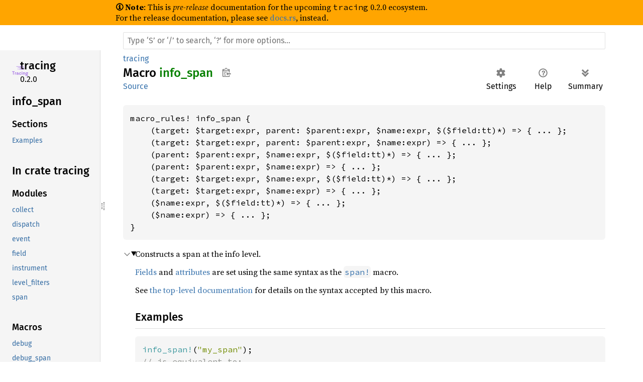

--- FILE ---
content_type: text/html; charset=utf-8
request_url: https://tracing-rs.netlify.app/tracing/macro.info_span
body_size: 2310
content:
<!DOCTYPE html><html lang="en" data-theme="light"><head><meta charset="utf-8"><meta name="viewport" content="width=device-width, initial-scale=1.0"><meta name="generator" content="rustdoc"><meta name="description" content="Constructs a span at the info level."><title>info_span in tracing - Rust</title><link rel="preload" as="font" type="font/woff2" crossorigin="" href="../static.files/SourceSerif4-Regular-6b053e98.ttf.woff2"><link rel="preload" as="font" type="font/woff2" crossorigin="" href="../static.files/FiraSans-Italic-81dc35de.woff2"><link rel="preload" as="font" type="font/woff2" crossorigin="" href="../static.files/FiraSans-Regular-0fe48ade.woff2"><link rel="preload" as="font" type="font/woff2" crossorigin="" href="../static.files/FiraSans-MediumItalic-ccf7e434.woff2"><link rel="preload" as="font" type="font/woff2" crossorigin="" href="../static.files/FiraSans-Medium-e1aa3f0a.woff2"><link rel="preload" as="font" type="font/woff2" crossorigin="" href="../static.files/SourceCodePro-Regular-8badfe75.ttf.woff2"><link rel="preload" as="font" type="font/woff2" crossorigin="" href="../static.files/SourceCodePro-Semibold-aa29a496.ttf.woff2"><link rel="stylesheet" href="../static.files/normalize-9960930a.css"><link rel="stylesheet" href="../static.files/rustdoc-84e720fa.css"><meta name="rustdoc-vars" data-root-path="../" data-static-root-path="../static.files/" data-current-crate="tracing" data-themes="" data-resource-suffix="" data-rustdoc-version="1.89.0-nightly (6ccd44760 2025-06-08)" data-channel="nightly" data-search-js="search-f7877310.js" data-settings-js="settings-5514c975.js"><noscript><link rel="stylesheet" href="../static.files/noscript-32bb7600.css"></noscript><link rel="icon" href="https://raw.githubusercontent.com/tokio-rs/tracing/master/assets/favicon.ico"><meta name="robots" content="noindex">
<style>
  #tracing-warning-header {
    z-index: 400;
    position: fixed;
    background-color: orange;
    left: 0;
    top: 0;
    right: 0;
    height: 50px;
    display: block;
    color: black;
    font-size-adjust: 0.55;
    line-height: 0.6;
    padding-top: 10px;
    padding-left: 230px;
  }

  body {
    /* add top padding to fit the warning header */
    padding-top: 50px !important;
  }

  .sidebar {
    /* add top padding to fit the warning header */
    margin-top: 50px !important;
  }
</style>

</head><body class="rustdoc macro"><!--[if lte IE 11]><div class="warning">This old browser is unsupported and will most likely display funky things.</div><![endif]--><div id="tracing-warning-header">
    <p>
        <strong>🛈 Note</strong>: This is <em>pre-release</em> documentation
        for the upcoming <code>tracing</code> 0.2.0 ecosystem.
    </p>
    <p>
        For the release documentation, please see <a href="https://docs.rs">docs.rs</a>, instead.
    </p>
</div>
<nav class="mobile-topbar"><button class="sidebar-menu-toggle" title="show sidebar"></button><a class="logo-container" href="/tracing/"><img src="https://raw.githubusercontent.com/tokio-rs/tracing/master/assets/logo-type.png" alt=""></a><h2 class="location"><a href="#">info_<wbr>span</a></h2></nav><nav class="sidebar"><div class="sidebar-crate"><a class="logo-container" href="/tracing/"><img src="https://raw.githubusercontent.com/tokio-rs/tracing/master/assets/logo-type.png" alt="logo"></a><h2><a href="/tracing/">tracing</a><span class="version">0.2.0</span></h2></div><div class="sidebar-elems"><section id="rustdoc-toc"><h2 class="location"><a href="#">info_<wbr>span</a></h2><h3><a href="#">Sections</a></h3><ul class="block top-toc"><li><a href="#examples" title="Examples">Examples</a></li></ul></section><div id="rustdoc-modnav"><h2 class="in-crate"><a href="/tracing/">In crate tracing</a></h2><h3><a href="index.html#modules">Modules</a></h3><ul class="block mod"><li><a href="collect/index.html">collect</a></li><li><a href="dispatch/index.html">dispatch</a></li><li><a href="event/index.html">event</a></li><li><a href="field/index.html">field</a></li><li><a href="instrument/index.html">instrument</a></li><li><a href="level_filters/index.html">level_filters</a></li><li><a href="span/index.html">span</a></li></ul><h3><a href="index.html#macros">Macros</a></h3><ul class="block macro"><li><a href="macro.debug.html">debug</a></li><li><a href="macro.debug_span.html">debug_span</a></li><li><a href="macro.enabled.html">enabled</a></li><li><a href="macro.error.html">error</a></li><li><a href="macro.error_span.html">error_span</a></li><li><a href="macro.event.html">event</a></li><li><a href="macro.event_enabled.html">event_enabled</a></li><li><a href="macro.info.html">info</a></li><li><a href="macro.info_span.html">info_span</a></li><li><a href="macro.record_all.html">record_all</a></li><li><a href="macro.span.html">span</a></li><li><a href="macro.span_enabled.html">span_enabled</a></li><li><a href="macro.trace.html">trace</a></li><li><a href="macro.trace_span.html">trace_span</a></li><li><a href="macro.warn.html">warn</a></li><li><a href="macro.warn_span.html">warn_span</a></li></ul><h3><a href="index.html#structs">Structs</a></h3><ul class="block struct"><li><a href="struct.Dispatch.html">Dispatch</a></li><li><a href="struct.Event.html">Event</a></li><li><a href="struct.Level.html">Level</a></li><li><a href="struct.Metadata.html">Metadata</a></li><li><a href="struct.Span.html">Span</a></li></ul><h3><a href="index.html#traits">Traits</a></h3><ul class="block trait"><li><a href="trait.Collect.html">Collect</a></li><li><a href="trait.Instrument.html">Instrument</a></li><li><a href="trait.Value.html">Value</a></li></ul><h3><a href="index.html#attributes">Attribute Macros</a></h3><ul class="block attr"><li><a href="attr.instrument.html">instrument</a></li></ul></div></div></nav><div class="sidebar-resizer" title="Drag to resize sidebar"></div><main><div class="width-limiter"><rustdoc-search><nav class="sub">
            <form class="search-form">
                <span></span> <!-- This empty span is a hacky fix for Safari - See #93184 -->
                <div id="sidebar-button" tabindex="-1">
                    <a href="../tracing/all.html" title="show sidebar"></a>
                </div>
                <input class="search-input" name="search" aria-label="Run search in the documentation" autocomplete="off" spellcheck="false" placeholder="Type ‘S’ or ‘/’ to search, ‘?’ for more options…" type="search">
            </form>
        </nav></rustdoc-search><section id="main-content" class="content"><div class="main-heading"><div class="rustdoc-breadcrumbs"><a href="/tracing/">tracing</a></div><h1>Macro <span class="macro">info_span</span><button id="copy-path" title="Copy item path to clipboard">Copy item path</button></h1><rustdoc-toolbar>
        <div id="settings-menu" tabindex="-1">
            <a href="../settings.html"><span class="label">Settings</span></a>
        </div>
        <div id="help-button" tabindex="-1">
            <a href="../help.html"><span class="label">Help</span></a>
        </div>
        <button id="toggle-all-docs"><span class="label">Summary</span></button></rustdoc-toolbar><span class="sub-heading"><a class="src" href="/src/tracing/macros.rs#360-405">Source</a> </span></div><pre class="rust item-decl"><code>macro_rules! info_span {
    (target: $target:expr, parent: $parent:expr, $name:expr, $($field:tt)*) =&gt; { ... };
    (target: $target:expr, parent: $parent:expr, $name:expr) =&gt; { ... };
    (parent: $parent:expr, $name:expr, $($field:tt)*) =&gt; { ... };
    (parent: $parent:expr, $name:expr) =&gt; { ... };
    (target: $target:expr, $name:expr, $($field:tt)*) =&gt; { ... };
    (target: $target:expr, $name:expr) =&gt; { ... };
    ($name:expr, $($field:tt)*) =&gt; { ... };
    ($name:expr) =&gt; { ... };
}</code></pre><details class="toggle top-doc" open=""><summary class="hideme"><span>Expand description</span></summary><div class="docblock"><p>Constructs a span at the info level.</p>
<p><a href="/tracing/#recording-fields" title="mod tracing">Fields</a> and <a href="/tracing/#configuring-attributes" title="mod tracing">attributes</a> are set using the same syntax as the <a href="/tracing/macro.span" title="macro tracing::span"><code>span!</code></a>
macro.</p>
<p>See <a href="/tracing/#using-the-macros" title="mod tracing">the top-level documentation</a> for details on the syntax accepted by
this macro.</p>
<h2 id="examples"><a class="doc-anchor" href="#examples">§</a>Examples</h2>
<div class="example-wrap"><pre class="rust rust-example-rendered"><code><span class="macro">info_span!</span>(<span class="string">"my_span"</span>);
<span class="comment">// is equivalent to:
</span><span class="macro">span!</span>(Level::INFO, <span class="string">"my_span"</span>);</code></pre></div>

<div class="example-wrap"><pre class="rust rust-example-rendered"><code><span class="kw">let </span>span = <span class="macro">info_span!</span>(<span class="string">"my span"</span>);
span.in_scope(|| {
    <span class="comment">// do work inside the span...
</span>});</code></pre></div>
</div></details></section></div></main></body></html>